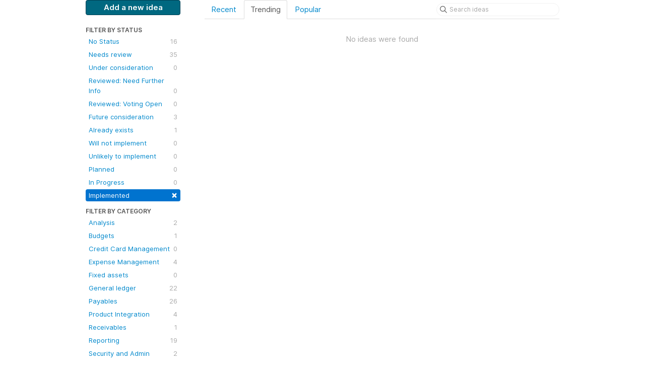

--- FILE ---
content_type: text/html; charset=utf-8
request_url: https://financialedge.ideas.aha.io/?category=6643879087114813675&sort=trending&status=7177475342747025033
body_size: 10286
content:
<!DOCTYPE html>
<html lang="en">
  <head>
    <meta http-equiv="X-UA-Compatible" content="IE=edge" />
    <meta http-equiv="Content-Type" content="text/html charset=UTF-8" />
    <meta name="publishing" content="true">
    <title>Credit Card Management | Financial Edge Ideas</title>
<meta name="description" content="Customer Feedback for Blackbaud Financial Edge NXT Ideas . Add a new product idea or vote on an existing idea using the Blackbaud Financial Edge NXT Ideas customer feedback form.">

    <script>
//<![CDATA[

      window.ahaLoaded = false;
      window.isIdeaPortal = true;
      window.portalAssets = {"js":["/assets/runtime-v2-20104273a090ccdcb2338bac31a3b61b.js","/assets/vendor-v2-16d039b5a354d53c1c02493b2a92d909.js","/assets/idea_portals-v2-72b342884b03633227091d664449905f.js","/assets/idea_portals-v2-e6ed26f3692f363180c1b5f0fdec4f55.css"]};

//]]>
</script>
      <script>
    window.sentryRelease = window.sentryRelease || "bc10176504";
  </script>



      <link rel="stylesheet" href="https://cdn.aha.io/assets/idea_portals-v2-e6ed26f3692f363180c1b5f0fdec4f55.css" data-turbolinks-track="true" media="all" />
    <script src="https://cdn.aha.io/assets/runtime-v2-20104273a090ccdcb2338bac31a3b61b.js" data-turbolinks-track="true"></script>
    <script src="https://cdn.aha.io/assets/vendor-v2-16d039b5a354d53c1c02493b2a92d909.js" data-turbolinks-track="true"></script>
      <script src="https://cdn.aha.io/assets/idea_portals-v2-72b342884b03633227091d664449905f.js" data-turbolinks-track="true"></script>
    <meta name="csrf-param" content="authenticity_token" />
<meta name="csrf-token" content="J1AuhT_VC-zMUkyrFq5Qt3-A7ky_jQf8i5hO9LglrXNM77XUNBc5h_Mjbzi3WtwsHXu7MyGA5LK83Xbjx6ug1g" />
    <meta name="viewport" content="width=device-width, initial-scale=1" />
    <meta name="locale" content="en" />
    <meta name="portal-token" content="cda31eb4b7c3360568921944eacf5641" />
    <meta name="idea-portal-id" content="6265666518766227437" />


      <link rel="canonical" href="https://financialedge.ideas.aha.io/">
          <link rel="icon" href="https://financialedge.ideas.aha.io/portal-favicon.png?1729292855&amp;size=thumb16" />

  </head>
  <body class="ideas-portal public">
    
    <style>
  /* Blackbaud CSS AHA! ideas portal */
.btn-primary { 
background-color: #006880 !important; 
color: #FFFFFF !important;
border: 1px solid #004054 !important;
} 
.btn-primary:hover { 
background-color: #004054 !important; 
color: white !important;
} 

<style>
a:link {color: #8cbe4f !important;}
a:active {color: #000000;}
</style>

</style>





<div class="container">
  <!-- Alerts in this file are used for the app and portals, they must not use the aha-alert web component -->




  <div class="portal-sidebar" id="portal-sidebar">
      <a class="btn btn-primary btn-outline add-idea-button" href="/ideas/new">Add a new idea</a>
    <button class="btn btn-link btn-navbar" data-show-text="Show menu" data-hide-text="Hide menu" type="button"></button>

    <div id="sidebar-rollup">
      <div class="my-ideas-filters-wrapper">
        
      </div>
        <div class="statuses-filters-wrapper">
          <h4>
            Filter by status
          </h4>
          <ul class="statuses filters">
              <li>
  <a class="filter " data-url-param-toggle-name="status" data-url-param-toggle-value="7177479064649687177" data-url-param-toggle-remove="page" rel="nofollow" href="/?category=6643879087114813675&amp;sort=trending&amp;status=7177479064649687177">
    No Status

    <span class="pull-right">
        16
    </span>
    <div class="clearfix"></div>
</a></li>

              <li>
  <a class="filter " data-url-param-toggle-name="status" data-url-param-toggle-value="7177475342730154191" data-url-param-toggle-remove="page" rel="nofollow" href="/?category=6643879087114813675&amp;sort=trending&amp;status=7177475342730154191">
    Needs review

    <span class="pull-right">
        35
    </span>
    <div class="clearfix"></div>
</a></li>

              <li>
  <a class="filter " data-url-param-toggle-name="status" data-url-param-toggle-value="7177479211040020209" data-url-param-toggle-remove="page" rel="nofollow" href="/?category=6643879087114813675&amp;sort=trending&amp;status=7177479211040020209">
    Under consideration

    <span class="pull-right">
        0
    </span>
    <div class="clearfix"></div>
</a></li>

              <li>
  <a class="filter " data-url-param-toggle-name="status" data-url-param-toggle-value="7177476399683840797" data-url-param-toggle-remove="page" rel="nofollow" href="/?category=6643879087114813675&amp;sort=trending&amp;status=7177476399683840797">
    Reviewed: Need Further Info

    <span class="pull-right">
        0
    </span>
    <div class="clearfix"></div>
</a></li>

              <li>
  <a class="filter " data-url-param-toggle-name="status" data-url-param-toggle-value="7177488522638320187" data-url-param-toggle-remove="page" rel="nofollow" href="/?category=6643879087114813675&amp;sort=trending&amp;status=7177488522638320187">
    Reviewed: Voting Open

    <span class="pull-right">
        0
    </span>
    <div class="clearfix"></div>
</a></li>

              <li>
  <a class="filter " data-url-param-toggle-name="status" data-url-param-toggle-value="7177475342727134427" data-url-param-toggle-remove="page" rel="nofollow" href="/?category=6643879087114813675&amp;sort=trending&amp;status=7177475342727134427">
    Future consideration

    <span class="pull-right">
        3
    </span>
    <div class="clearfix"></div>
</a></li>

              <li>
  <a class="filter " data-url-param-toggle-name="status" data-url-param-toggle-value="7177475342736798960" data-url-param-toggle-remove="page" rel="nofollow" href="/?category=6643879087114813675&amp;sort=trending&amp;status=7177475342736798960">
    Already exists

    <span class="pull-right">
        1
    </span>
    <div class="clearfix"></div>
</a></li>

              <li>
  <a class="filter " data-url-param-toggle-name="status" data-url-param-toggle-value="7177475342725976835" data-url-param-toggle-remove="page" rel="nofollow" href="/?category=6643879087114813675&amp;sort=trending&amp;status=7177475342725976835">
    Will not implement

    <span class="pull-right">
        0
    </span>
    <div class="clearfix"></div>
</a></li>

              <li>
  <a class="filter " data-url-param-toggle-name="status" data-url-param-toggle-value="7177479913075417714" data-url-param-toggle-remove="page" rel="nofollow" href="/?category=6643879087114813675&amp;sort=trending&amp;status=7177479913075417714">
    Unlikely to implement

    <span class="pull-right">
        0
    </span>
    <div class="clearfix"></div>
</a></li>

              <li>
  <a class="filter " data-url-param-toggle-name="status" data-url-param-toggle-value="7177475342753288235" data-url-param-toggle-remove="page" rel="nofollow" href="/?category=6643879087114813675&amp;sort=trending&amp;status=7177475342753288235">
    Planned

    <span class="pull-right">
        0
    </span>
    <div class="clearfix"></div>
</a></li>

              <li>
  <a class="filter " data-url-param-toggle-name="status" data-url-param-toggle-value="7177475342752423140" data-url-param-toggle-remove="page" rel="nofollow" href="/?category=6643879087114813675&amp;sort=trending&amp;status=7177475342752423140">
    In Progress

    <span class="pull-right">
        0
    </span>
    <div class="clearfix"></div>
</a></li>

              <li>
  <a class="filter active" data-url-param-toggle-name="status" data-url-param-toggle-value="7177475342747025033" data-url-param-toggle-remove="page" rel="nofollow" href="/?category=6643879087114813675&amp;sort=trending">
    Implemented

    <span class="pull-right">
        <span class="close">&times;</span>
    </span>
    <div class="clearfix"></div>
</a></li>

          </ul>
        </div>
        <div class="categories-filters-wrapper">
          <h4>
            Filter by category
          </h4>
          <ul class="categories filters">
                  <li id="category-6846453740301179328">
  <a class="filter category-filter" data-url-param-toggle-name="category" data-url-param-toggle-value="6846453740301179328" data-url-param-toggle-remove="project,page" href="/?category=6846453740301179328&amp;sort=trending&amp;status=7177475342747025033">
    <i class="category-collapser category-collapser--empty fa-solid fa-angle-right"></i>
    Analysis

    <span class="pull-right">
      <span class="close hide">&times;</span>
      <span class="category-count">2</span>
    </span>
    <div class="clearfix"></div>
</a>
    <ul class="categories-collapsed">
        <li id="category-7177466578578727616">
  <a class="filter category-filter" data-url-param-toggle-name="category" data-url-param-toggle-value="7177466578578727616" data-url-param-toggle-remove="project,page" href="/?category=7177466578578727616&amp;sort=trending&amp;status=7177475342747025033">
    <i class="category-collapser category-collapser--empty fa-solid fa-angle-right"></i>
    Dashboard Builder

    <span class="pull-right">
      <span class="close hide">&times;</span>
      <span class="category-count">0</span>
    </span>
    <div class="clearfix"></div>
</a>
</li>

        <li id="category-7177466388678709686">
  <a class="filter category-filter" data-url-param-toggle-name="category" data-url-param-toggle-value="7177466388678709686" data-url-param-toggle-remove="project,page" href="/?category=7177466388678709686&amp;sort=trending&amp;status=7177475342747025033">
    <i class="category-collapser category-collapser--empty fa-solid fa-angle-right"></i>
    Dashboards

    <span class="pull-right">
      <span class="close hide">&times;</span>
      <span class="category-count">0</span>
    </span>
    <div class="clearfix"></div>
</a>
</li>

    </ul>
</li>

  <li id="category-6643879379774165900">
  <a class="filter category-filter" data-url-param-toggle-name="category" data-url-param-toggle-value="6643879379774165900" data-url-param-toggle-remove="project,page" href="/?category=6643879379774165900&amp;sort=trending&amp;status=7177475342747025033">
    <i class="category-collapser category-collapser--empty fa-solid fa-angle-right"></i>
    Budgets

    <span class="pull-right">
      <span class="close hide">&times;</span>
      <span class="category-count">1</span>
    </span>
    <div class="clearfix"></div>
</a>
</li>

  <li id="category-6643879087114813675">
  <a class="filter category-filter" data-url-param-toggle-name="category" data-url-param-toggle-value="6643879087114813675" data-url-param-toggle-remove="project,page" href="/?category=6643879087114813675&amp;sort=trending&amp;status=7177475342747025033">
    <i class="category-collapser category-collapser--empty fa-solid fa-angle-right"></i>
    Credit Card Management

    <span class="pull-right">
      <span class="close hide">&times;</span>
      <span class="category-count">0</span>
    </span>
    <div class="clearfix"></div>
</a>
</li>

  <li id="category-6643879120872612386">
  <a class="filter category-filter" data-url-param-toggle-name="category" data-url-param-toggle-value="6643879120872612386" data-url-param-toggle-remove="project,page" href="/?category=6643879120872612386&amp;sort=trending&amp;status=7177475342747025033">
    <i class="category-collapser category-collapser--empty fa-solid fa-angle-right"></i>
    Expense Management

    <span class="pull-right">
      <span class="close hide">&times;</span>
      <span class="category-count">4</span>
    </span>
    <div class="clearfix"></div>
</a>
</li>

  <li id="category-6846453535227485855">
  <a class="filter category-filter" data-url-param-toggle-name="category" data-url-param-toggle-value="6846453535227485855" data-url-param-toggle-remove="project,page" href="/?category=6846453535227485855&amp;sort=trending&amp;status=7177475342747025033">
    <i class="category-collapser category-collapser--empty fa-solid fa-angle-right"></i>
    Fixed assets

    <span class="pull-right">
      <span class="close hide">&times;</span>
      <span class="category-count">0</span>
    </span>
    <div class="clearfix"></div>
</a>
</li>

  <li id="category-6846453318690569524">
  <a class="filter category-filter" data-url-param-toggle-name="category" data-url-param-toggle-value="6846453318690569524" data-url-param-toggle-remove="project,page" href="/?category=6846453318690569524&amp;sort=trending&amp;status=7177475342747025033">
    <i class="category-collapser category-collapser--empty fa-solid fa-angle-right"></i>
    General ledger

    <span class="pull-right">
      <span class="close hide">&times;</span>
      <span class="category-count">22</span>
    </span>
    <div class="clearfix"></div>
</a>
    <ul class="categories-collapsed">
        <li id="category-6643879423497877788">
  <a class="filter category-filter" data-url-param-toggle-name="category" data-url-param-toggle-value="6643879423497877788" data-url-param-toggle-remove="project,page" href="/?category=6643879423497877788&amp;sort=trending&amp;status=7177475342747025033">
    <i class="category-collapser category-collapser--empty fa-solid fa-angle-right"></i>
    Allocations

    <span class="pull-right">
      <span class="close hide">&times;</span>
      <span class="category-count">0</span>
    </span>
    <div class="clearfix"></div>
</a>
</li>

        <li id="category-7177465618830017790">
  <a class="filter category-filter" data-url-param-toggle-name="category" data-url-param-toggle-value="7177465618830017790" data-url-param-toggle-remove="project,page" href="/?category=7177465618830017790&amp;sort=trending&amp;status=7177475342747025033">
    <i class="category-collapser category-collapser--empty fa-solid fa-angle-right"></i>
    Chart Organizer

    <span class="pull-right">
      <span class="close hide">&times;</span>
      <span class="category-count">0</span>
    </span>
    <div class="clearfix"></div>
</a>
</li>

        <li id="category-7177465481099809821">
  <a class="filter category-filter" data-url-param-toggle-name="category" data-url-param-toggle-value="7177465481099809821" data-url-param-toggle-remove="project,page" href="/?category=7177465481099809821&amp;sort=trending&amp;status=7177475342747025033">
    <i class="category-collapser category-collapser--empty fa-solid fa-angle-right"></i>
    Grants

    <span class="pull-right">
      <span class="close hide">&times;</span>
      <span class="category-count">0</span>
    </span>
    <div class="clearfix"></div>
</a>
</li>

        <li id="category-7177465418590859939">
  <a class="filter category-filter" data-url-param-toggle-name="category" data-url-param-toggle-value="7177465418590859939" data-url-param-toggle-remove="project,page" href="/?category=7177465418590859939&amp;sort=trending&amp;status=7177475342747025033">
    <i class="category-collapser category-collapser--empty fa-solid fa-angle-right"></i>
    Projects

    <span class="pull-right">
      <span class="close hide">&times;</span>
      <span class="category-count">0</span>
    </span>
    <div class="clearfix"></div>
</a>
</li>

    </ul>
</li>

  <li id="category-6846453411487390507">
  <a class="filter category-filter" data-url-param-toggle-name="category" data-url-param-toggle-value="6846453411487390507" data-url-param-toggle-remove="project,page" href="/?category=6846453411487390507&amp;sort=trending&amp;status=7177475342747025033">
    <i class="category-collapser category-collapser--empty fa-solid fa-angle-right"></i>
    Payables

    <span class="pull-right">
      <span class="close hide">&times;</span>
      <span class="category-count">26</span>
    </span>
    <div class="clearfix"></div>
</a>
    <ul class="categories-collapsed">
        <li id="category-7177465945933651870">
  <a class="filter category-filter" data-url-param-toggle-name="category" data-url-param-toggle-value="7177465945933651870" data-url-param-toggle-remove="project,page" href="/?category=7177465945933651870&amp;sort=trending&amp;status=7177475342747025033">
    <i class="category-collapser category-collapser--empty fa-solid fa-angle-right"></i>
    Invoices

    <span class="pull-right">
      <span class="close hide">&times;</span>
      <span class="category-count">8</span>
    </span>
    <div class="clearfix"></div>
</a>
</li>

        <li id="category-7309213244069255413">
  <a class="filter category-filter" data-url-param-toggle-name="category" data-url-param-toggle-value="7309213244069255413" data-url-param-toggle-remove="project,page" href="/?category=7309213244069255413&amp;sort=trending&amp;status=7177475342747025033">
    <i class="category-collapser category-collapser--empty fa-solid fa-angle-right"></i>
    Payment Assistant

    <span class="pull-right">
      <span class="close hide">&times;</span>
      <span class="category-count">0</span>
    </span>
    <div class="clearfix"></div>
</a>
</li>

        <li id="category-7177466060860518155">
  <a class="filter category-filter" data-url-param-toggle-name="category" data-url-param-toggle-value="7177466060860518155" data-url-param-toggle-remove="project,page" href="/?category=7177466060860518155&amp;sort=trending&amp;status=7177475342747025033">
    <i class="category-collapser category-collapser--empty fa-solid fa-angle-right"></i>
    Vendors

    <span class="pull-right">
      <span class="close hide">&times;</span>
      <span class="category-count">6</span>
    </span>
    <div class="clearfix"></div>
</a>
</li>

    </ul>
</li>

  <li id="category-6643879543655381014">
  <a class="filter category-filter" data-url-param-toggle-name="category" data-url-param-toggle-value="6643879543655381014" data-url-param-toggle-remove="project,page" href="/?category=6643879543655381014&amp;sort=trending&amp;status=7177475342747025033">
    <i class="category-collapser category-collapser--empty fa-solid fa-angle-right"></i>
    Product Integration

    <span class="pull-right">
      <span class="close hide">&times;</span>
      <span class="category-count">4</span>
    </span>
    <div class="clearfix"></div>
</a>
</li>

  <li id="category-6846453677014849708">
  <a class="filter category-filter" data-url-param-toggle-name="category" data-url-param-toggle-value="6846453677014849708" data-url-param-toggle-remove="project,page" href="/?category=6846453677014849708&amp;sort=trending&amp;status=7177475342747025033">
    <i class="category-collapser category-collapser--empty fa-solid fa-angle-right"></i>
    Receivables

    <span class="pull-right">
      <span class="close hide">&times;</span>
      <span class="category-count">1</span>
    </span>
    <div class="clearfix"></div>
</a>
</li>

  <li id="category-6643879328245110516">
  <a class="filter category-filter" data-url-param-toggle-name="category" data-url-param-toggle-value="6643879328245110516" data-url-param-toggle-remove="project,page" href="/?category=6643879328245110516&amp;sort=trending&amp;status=7177475342747025033">
    <i class="category-collapser category-collapser--empty fa-solid fa-angle-right"></i>
    Reporting

    <span class="pull-right">
      <span class="close hide">&times;</span>
      <span class="category-count">19</span>
    </span>
    <div class="clearfix"></div>
</a>
</li>

  <li id="category-6643879169314826167">
  <a class="filter category-filter" data-url-param-toggle-name="category" data-url-param-toggle-value="6643879169314826167" data-url-param-toggle-remove="project,page" href="/?category=6643879169314826167&amp;sort=trending&amp;status=7177475342747025033">
    <i class="category-collapser category-collapser--empty fa-solid fa-angle-right"></i>
    Security and Admin

    <span class="pull-right">
      <span class="close hide">&times;</span>
      <span class="category-count">2</span>
    </span>
    <div class="clearfix"></div>
</a>
</li>

  <li id="category-6846453497289997645">
  <a class="filter category-filter" data-url-param-toggle-name="category" data-url-param-toggle-value="6846453497289997645" data-url-param-toggle-remove="project,page" href="/?category=6846453497289997645&amp;sort=trending&amp;status=7177475342747025033">
    <i class="category-collapser category-collapser--empty fa-solid fa-angle-right"></i>
    Treasury

    <span class="pull-right">
      <span class="close hide">&times;</span>
      <span class="category-count">9</span>
    </span>
    <div class="clearfix"></div>
</a>
</li>


          </ul>
            <script>
//<![CDATA[

              $("#category-6643879087114813675 .filter:first").addClass("active")
              $("#category-6643879087114813675 .close:first").removeClass("hide")
              $("#category-6643879087114813675 .category-count:first").addClass("hide")

//]]>
</script>        </div>
        <div class="signup-link">
      <a class="login-link" href="/portal_session/new">Log in / Sign up</a>
      <div class="login-popover popover portal-user">
        <!-- Alerts in this file are used for the app and portals, they must not use the aha-alert web component -->






<div class="email-popover ">
  <div class="arrow tooltip-arrow"></div>
  <form class="form-horizontal" action="/auth/redirect_to_auth" accept-charset="UTF-8" data-remote="true" method="post"><input type="hidden" name="authenticity_token" value="D0RCHhB8Usyh_ed9WkYVNd7MMaWeZ-8cjon9RzLHJT3dobf0-d8h9uBlFBlSbCPeYcjR4qSmg4kh38guCCC4LA" autocomplete="off" />
    <h3>Identify yourself with your email address</h3>
    <div class="control-group">
        <label class="control-label" for="sessions_email">Email address</label>
      <div class="controls">
        <input type="text" name="sessions[email]" id="email" placeholder="Email address" autocomplete="off" class="input-block-level" autofocus="autofocus" aria-required="true" />
      </div>
    </div>
    <div class="extra-fields"></div>

    <div class="control-group">
      <div class="controls">
        <input type="submit" name="commit" value="Next" class="btn btn-outline btn-primary pull-left" id="vote" data-disable-with="Sending…" />
      </div>
    </div>
    <div class="clearfix"></div>
</form></div>

      </div>
  </div>

    </div>
  </div>
  <div class="portal-content">
    <div class="portal-nav">
      <ul class="nav nav-tabs">
            <li class="">
              <a data-url-param-toggle-name="sort" data-url-param-toggle-value="recent" data-url-param-toggle-remove="page" rel="nofollow" href="/?category=6643879087114813675&amp;sort=recent&amp;status=7177475342747025033">Recent</a>
            </li>
            <li class="active">
              <a data-url-param-toggle-name="sort" data-url-param-toggle-value="trending" data-url-param-toggle-remove="page" rel="nofollow" href="/?category=6643879087114813675&amp;status=7177475342747025033">Trending</a>
            </li>
            <li class="">
              <a data-url-param-toggle-name="sort" data-url-param-toggle-value="popular" data-url-param-toggle-remove="page" rel="nofollow" href="/?category=6643879087114813675&amp;sort=popular&amp;status=7177475342747025033">Popular</a>
            </li>
      </ul>
      <div class="search-form">
  <form class="form-horizontal idea-search-form" action="/ideas/search" accept-charset="UTF-8" method="get">
    <div class="search-field">
      <input type="text" name="query" id="query" class="input-medium search-query" placeholder="Search ideas" aria-label="Search ideas" />
      <a class="fa-regular fa-circle-xmark clear-button" style="display:none;" href="/ideas"></a>
    </div>
</form></div>

    </div>

    <ul class="list-ideas ideas">
        <p class="none">No ideas were found</p>
    </ul>
    

  </div>
</div>


  



    <div class="modal hide fade" id="modal-window"></div>
      <script>
//<![CDATA[
  
  /*! iFrame Resizer (iframeSizer.contentWindow.min.js) - v3.5.15 - 2017-10-15
  *  Desc: Include this file in any page being loaded into an iframe
  *        to force the iframe to resize to the content size.
  *  Requires: iframeResizer.min.js on host page.
  *  Copyright: (c) 2017 David J. Bradshaw - dave@bradshaw.net
  *  License: MIT
  */

  // postMessage calls use a targetOrigin defined by iframe src passed into iframeResizer.min.js on the host page and only sends resize event data
  !function(a){"use strict";function b(a,b,c){"addEventListener"in window?a.addEventListener(b,c,!1):"attachEvent"in window&&a.attachEvent("on"+b,c)}function c(a,b,c){"removeEventListener"in window?a.removeEventListener(b,c,!1):"detachEvent"in window&&a.detachEvent("on"+b,c)}function d(a){return a.charAt(0).toUpperCase()+a.slice(1)}function e(a){var b,c,d,e=null,f=0,g=function(){f=Ha(),e=null,d=a.apply(b,c),e||(b=c=null)};return function(){var h=Ha();f||(f=h);var i=xa-(h-f);return b=this,c=arguments,0>=i||i>xa?(e&&(clearTimeout(e),e=null),f=h,d=a.apply(b,c),e||(b=c=null)):e||(e=setTimeout(g,i)),d}}function f(a){return ma+"["+oa+"] "+a}function g(a){la&&"object"==typeof window.console&&console.log(f(a))}function h(a){"object"==typeof window.console&&console.warn(f(a))}function i(){j(),g("Initialising iFrame ("+location.href+")"),k(),n(),m("background",W),m("padding",$),A(),s(),t(),o(),C(),u(),ia=B(),N("init","Init message from host page"),Da()}function j(){function b(a){return"true"===a?!0:!1}var c=ha.substr(na).split(":");oa=c[0],X=a!==c[1]?Number(c[1]):X,_=a!==c[2]?b(c[2]):_,la=a!==c[3]?b(c[3]):la,ja=a!==c[4]?Number(c[4]):ja,U=a!==c[6]?b(c[6]):U,Y=c[7],fa=a!==c[8]?c[8]:fa,W=c[9],$=c[10],ua=a!==c[11]?Number(c[11]):ua,ia.enable=a!==c[12]?b(c[12]):!1,qa=a!==c[13]?c[13]:qa,Aa=a!==c[14]?c[14]:Aa}function k(){function a(){var a=window.iFrameResizer;g("Reading data from page: "+JSON.stringify(a)),Ca="messageCallback"in a?a.messageCallback:Ca,Da="readyCallback"in a?a.readyCallback:Da,ta="targetOrigin"in a?a.targetOrigin:ta,fa="heightCalculationMethod"in a?a.heightCalculationMethod:fa,Aa="widthCalculationMethod"in a?a.widthCalculationMethod:Aa}function b(a,b){return"function"==typeof a&&(g("Setup custom "+b+"CalcMethod"),Fa[b]=a,a="custom"),a}"iFrameResizer"in window&&Object===window.iFrameResizer.constructor&&(a(),fa=b(fa,"height"),Aa=b(Aa,"width")),g("TargetOrigin for parent set to: "+ta)}function l(a,b){return-1!==b.indexOf("-")&&(h("Negative CSS value ignored for "+a),b=""),b}function m(b,c){a!==c&&""!==c&&"null"!==c&&(document.body.style[b]=c,g("Body "+b+' set to "'+c+'"'))}function n(){a===Y&&(Y=X+"px"),m("margin",l("margin",Y))}function o(){document.documentElement.style.height="",document.body.style.height="",g('HTML & body height set to "auto"')}function p(a){var e={add:function(c){function d(){N(a.eventName,a.eventType)}Ga[c]=d,b(window,c,d)},remove:function(a){var b=Ga[a];delete Ga[a],c(window,a,b)}};a.eventNames&&Array.prototype.map?(a.eventName=a.eventNames[0],a.eventNames.map(e[a.method])):e[a.method](a.eventName),g(d(a.method)+" event listener: "+a.eventType)}function q(a){p({method:a,eventType:"Animation Start",eventNames:["animationstart","webkitAnimationStart"]}),p({method:a,eventType:"Animation Iteration",eventNames:["animationiteration","webkitAnimationIteration"]}),p({method:a,eventType:"Animation End",eventNames:["animationend","webkitAnimationEnd"]}),p({method:a,eventType:"Input",eventName:"input"}),p({method:a,eventType:"Mouse Up",eventName:"mouseup"}),p({method:a,eventType:"Mouse Down",eventName:"mousedown"}),p({method:a,eventType:"Orientation Change",eventName:"orientationchange"}),p({method:a,eventType:"Print",eventName:["afterprint","beforeprint"]}),p({method:a,eventType:"Ready State Change",eventName:"readystatechange"}),p({method:a,eventType:"Touch Start",eventName:"touchstart"}),p({method:a,eventType:"Touch End",eventName:"touchend"}),p({method:a,eventType:"Touch Cancel",eventName:"touchcancel"}),p({method:a,eventType:"Transition Start",eventNames:["transitionstart","webkitTransitionStart","MSTransitionStart","oTransitionStart","otransitionstart"]}),p({method:a,eventType:"Transition Iteration",eventNames:["transitioniteration","webkitTransitionIteration","MSTransitionIteration","oTransitionIteration","otransitioniteration"]}),p({method:a,eventType:"Transition End",eventNames:["transitionend","webkitTransitionEnd","MSTransitionEnd","oTransitionEnd","otransitionend"]}),"child"===qa&&p({method:a,eventType:"IFrame Resized",eventName:"resize"})}function r(a,b,c,d){return b!==a&&(a in c||(h(a+" is not a valid option for "+d+"CalculationMethod."),a=b),g(d+' calculation method set to "'+a+'"')),a}function s(){fa=r(fa,ea,Ia,"height")}function t(){Aa=r(Aa,za,Ja,"width")}function u(){!0===U?(q("add"),F()):g("Auto Resize disabled")}function v(){g("Disable outgoing messages"),ra=!1}function w(){g("Remove event listener: Message"),c(window,"message",S)}function x(){null!==Z&&Z.disconnect()}function y(){q("remove"),x(),clearInterval(ka)}function z(){v(),w(),!0===U&&y()}function A(){var a=document.createElement("div");a.style.clear="both",a.style.display="block",document.body.appendChild(a)}function B(){function c(){return{x:window.pageXOffset!==a?window.pageXOffset:document.documentElement.scrollLeft,y:window.pageYOffset!==a?window.pageYOffset:document.documentElement.scrollTop}}function d(a){var b=a.getBoundingClientRect(),d=c();return{x:parseInt(b.left,10)+parseInt(d.x,10),y:parseInt(b.top,10)+parseInt(d.y,10)}}function e(b){function c(a){var b=d(a);g("Moving to in page link (#"+e+") at x: "+b.x+" y: "+b.y),R(b.y,b.x,"scrollToOffset")}var e=b.split("#")[1]||b,f=decodeURIComponent(e),h=document.getElementById(f)||document.getElementsByName(f)[0];a!==h?c(h):(g("In page link (#"+e+") not found in iFrame, so sending to parent"),R(0,0,"inPageLink","#"+e))}function f(){""!==location.hash&&"#"!==location.hash&&e(location.href)}function i(){function a(a){function c(a){a.preventDefault(),e(this.getAttribute("href"))}"#"!==a.getAttribute("href")&&b(a,"click",c)}Array.prototype.forEach.call(document.querySelectorAll('a[href^="#"]'),a)}function j(){b(window,"hashchange",f)}function k(){setTimeout(f,ba)}function l(){Array.prototype.forEach&&document.querySelectorAll?(g("Setting up location.hash handlers"),i(),j(),k()):h("In page linking not fully supported in this browser! (See README.md for IE8 workaround)")}return ia.enable?l():g("In page linking not enabled"),{findTarget:e}}function C(){g("Enable public methods"),Ba.parentIFrame={autoResize:function(a){return!0===a&&!1===U?(U=!0,u()):!1===a&&!0===U&&(U=!1,y()),U},close:function(){R(0,0,"close"),z()},getId:function(){return oa},getPageInfo:function(a){"function"==typeof a?(Ea=a,R(0,0,"pageInfo")):(Ea=function(){},R(0,0,"pageInfoStop"))},moveToAnchor:function(a){ia.findTarget(a)},reset:function(){Q("parentIFrame.reset")},scrollTo:function(a,b){R(b,a,"scrollTo")},scrollToOffset:function(a,b){R(b,a,"scrollToOffset")},sendMessage:function(a,b){R(0,0,"message",JSON.stringify(a),b)},setHeightCalculationMethod:function(a){fa=a,s()},setWidthCalculationMethod:function(a){Aa=a,t()},setTargetOrigin:function(a){g("Set targetOrigin: "+a),ta=a},size:function(a,b){var c=""+(a?a:"")+(b?","+b:"");N("size","parentIFrame.size("+c+")",a,b)}}}function D(){0!==ja&&(g("setInterval: "+ja+"ms"),ka=setInterval(function(){N("interval","setInterval: "+ja)},Math.abs(ja)))}function E(){function b(a){function b(a){!1===a.complete&&(g("Attach listeners to "+a.src),a.addEventListener("load",f,!1),a.addEventListener("error",h,!1),k.push(a))}"attributes"===a.type&&"src"===a.attributeName?b(a.target):"childList"===a.type&&Array.prototype.forEach.call(a.target.querySelectorAll("img"),b)}function c(a){k.splice(k.indexOf(a),1)}function d(a){g("Remove listeners from "+a.src),a.removeEventListener("load",f,!1),a.removeEventListener("error",h,!1),c(a)}function e(b,c,e){d(b.target),N(c,e+": "+b.target.src,a,a)}function f(a){e(a,"imageLoad","Image loaded")}function h(a){e(a,"imageLoadFailed","Image load failed")}function i(a){N("mutationObserver","mutationObserver: "+a[0].target+" "+a[0].type),a.forEach(b)}function j(){var a=document.querySelector("body"),b={attributes:!0,attributeOldValue:!1,characterData:!0,characterDataOldValue:!1,childList:!0,subtree:!0};return m=new l(i),g("Create body MutationObserver"),m.observe(a,b),m}var k=[],l=window.MutationObserver||window.WebKitMutationObserver,m=j();return{disconnect:function(){"disconnect"in m&&(g("Disconnect body MutationObserver"),m.disconnect(),k.forEach(d))}}}function F(){var a=0>ja;window.MutationObserver||window.WebKitMutationObserver?a?D():Z=E():(g("MutationObserver not supported in this browser!"),D())}function G(a,b){function c(a){var c=/^\d+(px)?$/i;if(c.test(a))return parseInt(a,V);var d=b.style.left,e=b.runtimeStyle.left;return b.runtimeStyle.left=b.currentStyle.left,b.style.left=a||0,a=b.style.pixelLeft,b.style.left=d,b.runtimeStyle.left=e,a}var d=0;return b=b||document.body,"defaultView"in document&&"getComputedStyle"in document.defaultView?(d=document.defaultView.getComputedStyle(b,null),d=null!==d?d[a]:0):d=c(b.currentStyle[a]),parseInt(d,V)}function H(a){a>xa/2&&(xa=2*a,g("Event throttle increased to "+xa+"ms"))}function I(a,b){for(var c=b.length,e=0,f=0,h=d(a),i=Ha(),j=0;c>j;j++)e=b[j].getBoundingClientRect()[a]+G("margin"+h,b[j]),e>f&&(f=e);return i=Ha()-i,g("Parsed "+c+" HTML elements"),g("Element position calculated in "+i+"ms"),H(i),f}function J(a){return[a.bodyOffset(),a.bodyScroll(),a.documentElementOffset(),a.documentElementScroll()]}function K(a,b){function c(){return h("No tagged elements ("+b+") found on page"),document.querySelectorAll("body *")}var d=document.querySelectorAll("["+b+"]");return 0===d.length&&c(),I(a,d)}function L(){return document.querySelectorAll("body *")}function M(b,c,d,e){function f(){da=m,ya=n,R(da,ya,b)}function h(){function b(a,b){var c=Math.abs(a-b)<=ua;return!c}return m=a!==d?d:Ia[fa](),n=a!==e?e:Ja[Aa](),b(da,m)||_&&b(ya,n)}function i(){return!(b in{init:1,interval:1,size:1})}function j(){return fa in pa||_&&Aa in pa}function k(){g("No change in size detected")}function l(){i()&&j()?Q(c):b in{interval:1}||k()}var m,n;h()||"init"===b?(O(),f()):l()}function N(a,b,c,d){function e(){a in{reset:1,resetPage:1,init:1}||g("Trigger event: "+b)}function f(){return va&&a in aa}f()?g("Trigger event cancelled: "+a):(e(),Ka(a,b,c,d))}function O(){va||(va=!0,g("Trigger event lock on")),clearTimeout(wa),wa=setTimeout(function(){va=!1,g("Trigger event lock off"),g("--")},ba)}function P(a){da=Ia[fa](),ya=Ja[Aa](),R(da,ya,a)}function Q(a){var b=fa;fa=ea,g("Reset trigger event: "+a),O(),P("reset"),fa=b}function R(b,c,d,e,f){function h(){a===f?f=ta:g("Message targetOrigin: "+f)}function i(){var h=b+":"+c,i=oa+":"+h+":"+d+(a!==e?":"+e:"");g("Sending message to host page ("+i+")"),sa.postMessage(ma+i,f)}!0===ra&&(h(),i())}function S(a){function c(){return ma===(""+a.data).substr(0,na)}function d(){return a.data.split("]")[1].split(":")[0]}function e(){return a.data.substr(a.data.indexOf(":")+1)}function f(){return!("undefined"!=typeof module&&module.exports)&&"iFrameResize"in window}function j(){return a.data.split(":")[2]in{"true":1,"false":1}}function k(){var b=d();b in m?m[b]():f()||j()||h("Unexpected message ("+a.data+")")}function l(){!1===ca?k():j()?m.init():g('Ignored message of type "'+d()+'". Received before initialization.')}var m={init:function(){function c(){ha=a.data,sa=a.source,i(),ca=!1,setTimeout(function(){ga=!1},ba)}"interactive"===document.readyState||"complete"===document.readyState?c():(g("Waiting for page ready"),b(window,"readystatechange",m.initFromParent))},reset:function(){ga?g("Page reset ignored by init"):(g("Page size reset by host page"),P("resetPage"))},resize:function(){N("resizeParent","Parent window requested size check")},moveToAnchor:function(){ia.findTarget(e())},inPageLink:function(){this.moveToAnchor()},pageInfo:function(){var a=e();g("PageInfoFromParent called from parent: "+a),Ea(JSON.parse(a)),g(" --")},message:function(){var a=e();g("MessageCallback called from parent: "+a),Ca(JSON.parse(a)),g(" --")}};c()&&l()}function T(){"loading"!==document.readyState&&window.parent.postMessage("[iFrameResizerChild]Ready","*")}if("undefined"!=typeof window){var U=!0,V=10,W="",X=0,Y="",Z=null,$="",_=!1,aa={resize:1,click:1},ba=128,ca=!0,da=1,ea="bodyOffset",fa=ea,ga=!0,ha="",ia={},ja=32,ka=null,la=!1,ma="[iFrameSizer]",na=ma.length,oa="",pa={max:1,min:1,bodyScroll:1,documentElementScroll:1},qa="child",ra=!0,sa=window.parent,ta="*",ua=0,va=!1,wa=null,xa=16,ya=1,za="scroll",Aa=za,Ba=window,Ca=function(){h("MessageCallback function not defined")},Da=function(){},Ea=function(){},Fa={height:function(){return h("Custom height calculation function not defined"),document.documentElement.offsetHeight},width:function(){return h("Custom width calculation function not defined"),document.body.scrollWidth}},Ga={},Ha=Date.now||function(){return(new Date).getTime()},Ia={bodyOffset:function(){return document.body.offsetHeight+G("marginTop")+G("marginBottom")},offset:function(){return Ia.bodyOffset()},bodyScroll:function(){return document.body.scrollHeight},custom:function(){return Fa.height()},documentElementOffset:function(){return document.documentElement.offsetHeight},documentElementScroll:function(){return document.documentElement.scrollHeight},max:function(){return Math.max.apply(null,J(Ia))},min:function(){return Math.min.apply(null,J(Ia))},grow:function(){return Ia.max()},lowestElement:function(){return Math.max(Ia.bodyOffset(),I("bottom",L()))},taggedElement:function(){return K("bottom","data-iframe-height")}},Ja={bodyScroll:function(){return document.body.scrollWidth},bodyOffset:function(){return document.body.offsetWidth},custom:function(){return Fa.width()},documentElementScroll:function(){return document.documentElement.scrollWidth},documentElementOffset:function(){return document.documentElement.offsetWidth},scroll:function(){return Math.max(Ja.bodyScroll(),Ja.documentElementScroll())},max:function(){return Math.max.apply(null,J(Ja))},min:function(){return Math.min.apply(null,J(Ja))},rightMostElement:function(){return I("right",L())},taggedElement:function(){return K("right","data-iframe-width")}},Ka=e(M);b(window,"message",S),T()}}();


  var interval = null;
  function resizePortalIframe() {
    if (interval) {
      clearInterval(interval);
    }
    interval = setInterval(function(){
        if ('parentIFrame' in window) {
          clearInterval(interval);
          parentIFrame.size();
        }
      }, 32);
  }
  
  $(document).off('page:change.resizePortalIframe');
  $(document).on('page:change.resizePortalIframe', resizePortalIframe);
  
  $(document).off('page:load.resizePortalIframe');
  $(document).on('page:load.resizePortalIframe', resizePortalIframe);

  $(document).off('page:restore.resizePortalIframe');
  $(document).on('page:restore.resizePortalIframe', resizePortalIframe);

  $(function() {
    // Handle images loading slowly
    iripo.in("img", function(node){
      $(node).on("load", function() {
        resizePortalIframe();
      });
    });
  });

//]]>
</script>
  </body>
</html>

